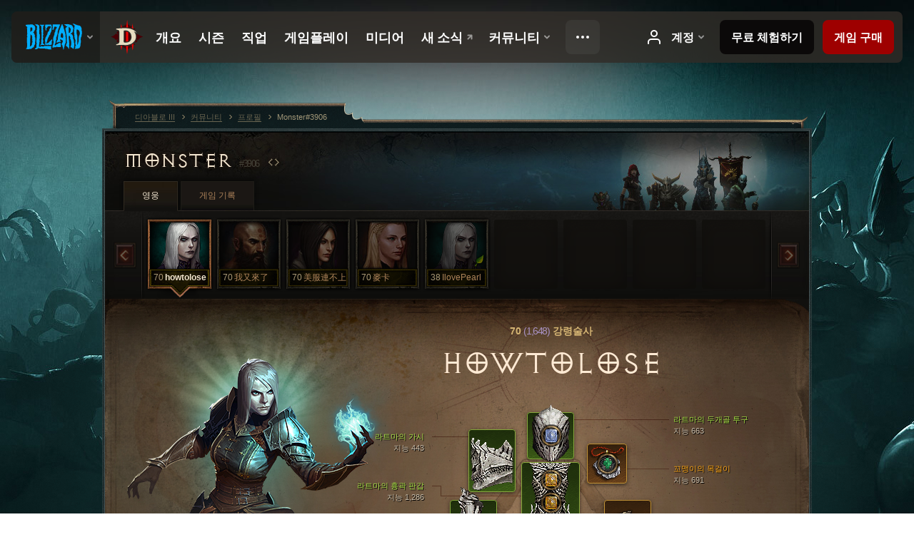

--- FILE ---
content_type: text/css;charset=UTF-8
request_url: https://kr.diablo3.blizzard.com/static/css/profile/hero.css?v=58-137
body_size: 7063
content:
.profile-body { padding: 1px 0; background: url("../../images/profile/hero/bg-stats.jpg") 50% 0 no-repeat; }
.profile-lower { padding-top:1px; background: url("../../images/profile/hero/lower-bg.jpg") 50% 0 no-repeat; }

/* hero tabs */
.hero-tabs { height:115px; overflow:hidden; }
.hero-tabs li { width:97px; height:124px; float:left; display:block; }
.hero-tabs .hero-tab { display:block; width:83px; height:117px; padding:7px 7px 0; background:url(../../images/profile/hero/hero-nav-frames.png) 0 -124px no-repeat; }
.hero-tabs .hero-tab.loading:after { content:" "; display:block; width:83px; height:66px; background:rgba(0, 0, 0, .2) url(../../images/loaders/default.gif) 50% 50% no-repeat; position:relative; top:-67px; left:0; }
.hero-tabs .hero-tab.empty-hero { background-position: 0 -378px; }
.ie6 .hero-tab { background-image:url(../../images/profile/hero/hero-nav-frames.gif); }
.hero-tabs a:hover { background-position: 0 -248px; }
.hero-tabs a:hover .hero-portrait { opacity:0.8; }
.hero-tabs a.active,
.hero-tabs a.active:hover { background-position:0 0; }
.hero-tabs a.active .hero-portrait,
.hero-tabs a.hardcore.active .hero-portrait { opacity:1; }
.hero-tabs a.hardcore { background-position:-103px -124px; }
.hero-tabs a.hardcore:hover { background-position:-103px -248px; }
.hero-tabs a.hardcore.active,
.hero-tabs a.hardcore.active:hover { background-position:-103px 0; }
.hero-tabs .hero-portrait { display:block; position: relative; width:83px; height:1px; padding-top:65px; overflow:hidden; background:url(../../images/profile/hero/hero-nav-portraits.jpg) no-repeat; opacity:0.4; }
.hero-tabs .hero-portrait .small-seasonal-leaf { position: absolute; bottom: 0; right: 1px; }
.hero-tabs .barbarian-male .hero-portrait { background-position:0 0; }
.hero-tabs .barbarian-female .hero-portrait { background-position:-83px 0; }
.hero-tabs .crusader-male .hero-portrait { background-position:0 -330px; }
.hero-tabs .crusader-female .hero-portrait { background-position:-83px -330px; }
.hero-tabs .demon-hunter-male .hero-portrait { background-position:0 -66px; }
.hero-tabs .demon-hunter-female .hero-portrait { background-position:-83px -66px; }
.hero-tabs .monk-male .hero-portrait { background-position:0 -132px; }
.hero-tabs .monk-female .hero-portrait { background-position:-83px -132px; }
.hero-tabs .necromancer-male .hero-portrait { background-position:0 -395px; }
.hero-tabs .necromancer-female .hero-portrait { background-position:-83px -395px; }
.hero-tabs .witch-doctor-male .hero-portrait { background-position:0 -198px; }
.hero-tabs .witch-doctor-female .hero-portrait { background-position:-83px -198px; }
.hero-tabs .wizard-male .hero-portrait { background-position:0 -264px; }
.hero-tabs .wizard-female .hero-portrait { background-position:-83px -264px; }
.hero-tabs .level { display:block; padding-left:5px; width:16px; height:25px; line-height:25px; float:left; color:#a99877; font-size:12px; }
.hero-tabs .name { display:block; float:left; width:60px; height:25px; line-height:25px; font-size:12px; white-space:nowrap; overflow:hidden; text-overflow:ellipsis; }
.hero-tabs .active .name,
.hero-tabs .hardcore.active .name { color:#F3E6D0; font-weight:bold; }
.zh-tw .hero-tabs .active .name,
.zh-tw .hero-tabs .hardcore.active .name { font-weight:normal; }
.hero-tabs .hardcore .level,
.hero-tabs .hardcore.active .level { color:#e60101; }
.hero-tabs a:hover .level,
.hero-tabs a.hardcore:hover .level { color: #FFF; }




/* sheet */
.profile-sheet { height: 645px; position: relative; text-shadow: 1px 1px 0 #000; background-position: 50% 0; background-repeat: no-repeat; }
.profile-sheet .name,
.profile-sheet .class { width: 700px; position: absolute; top: 69px; right: 15px; text-align: center; line-height: 100%; text-shadow:none; }
.zh-tw.ie9 .profile-sheet .name,
.zh-tw.ie7 .profile-sheet .name { top:74px; }
.profile-sheet .name { font-size:48px; color:#FFEAD4; text-transform:uppercase; line-height:47px; top: 68px;}
.profile-sheet .name:first-letter { font-size:66px; vertical-align:bottom; line-height:48px; }
.ie67 .profile-sheet .name:first-letter,
.zh-tw .profile-sheet .name:first-letter,
.ko-kr .profile-sheet .name:first-letter { font-size:48px; vertical-align:baseline; }
.profile-sheet .class { top: 39px;  }
.profile-sheet .class a { display: inline-block; font-size: 14px; color:#d4b473; font-family:"Palatino Linotype","Times",serif; text-transform:none; }
.profile-sheet .class a strong { font-family: Arial, sans-serif; }
.profile-sheet .class a strong.d3-color-hardcore { font-family:"Palatino Linotype","Times",serif; }
.profile-sheet .class a .small-seasonal-leaf { margin-left: 4px; margin-top: -2px; }
.profile-sheet .class a:hover { color: #fff; }
.profile-sheet .class a > * { float: left; }
.profile-sheet .class a > * + * { margin-left: 4px; }
.profile-sheet .paragon-level { font-weight:normal; color:#a791c2; letter-spacing:-0.1em; padding-left:3px; }
.profile-sheet .dps { position: absolute; top: 30px; right: 30px; }
.profile-sheet .life { position: absolute; top: 30px; left: 295px; }
.profile-sheet .dps .term,
.profile-sheet .life .term { font-size: 13px; font-weight: normal; vertical-align: middle; text-transform: uppercase; position: relative; top: -5px; color: #ac9374; }
.profile-sheet .dps .value,
.profile-sheet .life .value { font-size: 32px; font-weight: bold; color: #ac9374; }

.profile-sheet .gear-bonuses { width: 225px; position: absolute; left: 30px; top: 360px; }
.profile-sheet .gear-bonuses .tip { border:0; }
.profile-sheet .gear-bonuses p { margin:0; padding-top:0px; line-height:15px;}
.profile-sheet .gear-bonuses .help-icon {display:block; float:left; margin-right:3px; width: 25px; height: 25px; vertical-align: middle; background: url(../../images/profile/hero/help-icon.png) 0 0 no-repeat; font-size: 1px; position:relative; left:-2px;}
.ie6 .profile-sheet .gear-bonuses .help-icon {background: url(../../images/profile/hero/help-icon.gif) 0 0 no-repeat;}
.profile-sheet .gear-bonuses .header-3 { width:290px; color:#ffe8ce; background:url(../../images/profile/hero/gear-bonus-divider.png) 0 100% no-repeat; padding-bottom:5px }
.ie6 .profile-sheet .gear-bonuses .header-3 { background:none }
.profile-sheet .gear-bonuses ul { margin: 5px 0; padding-left:8px }
.profile-sheet .gear-bonuses li { padding:0; /*min-height:24px;*/ margin-top:11px; }
.profile-sheet .gear-bonuses li a { font-size: 12px; /*opacity: .75;*/ display:block; color:#a99fff; padding-left:20px; }
.profile-sheet .gear-bonuses li a:hover, .profile-sheet .gear-bonuses li a:hover .value { color:#FFF; }
.profile-sheet .gear-bonuses li a .value { color:#d0ccff; }
.profile-sheet .gear-bonuses li:first-child { margin-top:0; margin-bottom:-1px; }
.profile-sheet .gear-bonuses li:first-child a { font-size: 16px; opacity: 1; }
.profile-sheet .gear-bonuses li:first-child p { padding-top:0; line-height:20px; }
.profile-sheet .gear-bonuses .view-more { font-style: italic; color: #948474; padding-left:30px; }
.profile-sheet .gear-bonuses .view-more:hover { color: #7B6D55; }
.profile-sheet .gear-bonuses .bonus-radio { display:block; float:left; width:23px; height:23px; background:url(../../images/profile/hero/gear-bonus-radio.png) no-repeat -24px 0; margin-left:-29px; position:relative; top:-2px; }
.profile-sheet .gear-bonuses li:first-child .bonus-radio {top:1px;}
.ie6 .profile-sheet .gear-bonuses .bonus-radio { background-image:url(../../images/profile/hero/gear-bonus-radio.gif); }
.profile-sheet .gear-bonuses .bonus-radio.active { background-position: 0 0; }

.profile-sheet .character li { margin-bottom: 10px; border-radius: 3px; padding: 3px 3px 2px 3px; text-shadow: 1px 1px 0 #000; }
.profile-sheet .character li b { color: #F3E6D0; display: inline-block; width: 25%; text-align: right; margin-right: 2px; }
.profile-sheet .character li.life { background: rgba(116, 29, 0, .4); border-top:  1px solid #831f08; }

.profile-sheet .d3-color-yellow { color: #ffff00 !important; }
.profile-sheet .d3-color-orange { color: #fba412 !important; }
.profile-sheet .d3-color-blue { color: #a0c3ff !important; }
.profile-sheet .d3-color-green { color: #a4df44 !important; }
.profile-sheet .d3-color-gray { color: #c1c1c1 !important; }

/* paper doll */
.paperdoll { width: 725px; min-height: 490px; right: 4px; top: 155px; position: absolute; }
.paperdoll .weapon-flourish { width:128px; height:166px; background-repeat:no-repeat; position:absolute; }
.paperdoll .weapon-flourish.main-hand-flourish { top:258px; left:200px; }
.paperdoll .weapon-flourish.off-hand-flourish { top:258px; left:416px; }
.paperdoll .weapon-flourish.elemental-arcane { background-image:url(../../images/profile/hero/weapon-elements/arcane.png); }
.paperdoll .weapon-flourish.elemental-cold { background-image:url(../../images/profile/hero/weapon-elements/cold.png); }
.paperdoll .weapon-flourish.elemental-lightning { background-image:url(../../images/profile/hero/weapon-elements/lightning.png); }
.paperdoll .weapon-flourish.elemental-fire { background-image:url(../../images/profile/hero/weapon-elements/fire.png); }
.paperdoll .weapon-flourish.elemental-poison { background-image:url(../../images/profile/hero/weapon-elements/poison.png); }
.paperdoll .weapon-flourish.elemental-holy { background-image:url(../../images/profile/hero/weapon-elements/holy.png); }
.ie6 .paperdoll .weapon-flourish { display:none; }

.paperdoll .gear-slots { margin: 0 0 0 209px; position: relative; z-index: 3; }
.paperdoll .gear-slots .d3-icon-item { box-shadow: 0 0 9px rgba(0,0,0,0.09), 0 2px 5px rgba(0,0,0,0.5); }
.followers .d3-icon-item, .followers .icon-item-gradient, .followers .icon-item-inner { border-radius:3px; }
.paperdoll .gear-slots .item-dye { display:block; position:absolute; left:-5px; bottom:-1px; width:21px; height:21px; background:url(../../images/profile/hero/bg-dye.png) 0 -1px no-repeat; }
.paperdoll .gear-slots .item-dye img { width:19px; height:19px; }
.paperdoll .gear-slots .item-transmog { display:block; position:absolute; top:0; right:0; padding:4px; }
.paperdoll .gear-slots .empty-icon { cursor:help; box-shadow:none; border:none; padding:1px; }
.paperdoll .gear-slots .empty-icon .icon-item-inner { box-shadow:none; border:0; padding:1px; }

.paperdoll .gear-labels { width: 726px; min-height: 490px; position: absolute; top: 0; left: 0; z-index: 2; }
.paperdoll .gear-labels .gear-label { position: absolute; width: 186px; font-size: 11px; padding-right: 5px; }
.paperdoll .gear-labels .gear-label .label-link { display: block; }
.paperdoll .gear-labels .gear-label .item-name { white-space:nowrap; overflow:hidden; text-overflow:ellipsis; width:186px; display:block; }
.paperdoll .gear-labels .bonus-value,
.paperdoll .gear-labels .weapon-dps { display:block; color:#c4b9a7; font-size:14px; text-shadow:1px 1px 0 #000; position:relative;}
.paperdoll .gear-labels .weapon-dps { color:#c6aa75; font-size:11px; margin-bottom:-4px; top:-2px;}
.paperdoll .gear-labels .weapon-dps .value { font-size:16px; }
.paperdoll .gear-labels .bonus-value.long-bonus { font-size:11px; line-height:12px; top:2px;}
.paperdoll .gear-labels .bonus-value p { margin:0; }
.paperdoll .gear-labels .bonus-value p .value { font-size:14px; color:#d7cbb7; }
.paperdoll .gear-labels .slot-head,
.paperdoll .gear-labels .slot-neck,
.paperdoll .gear-labels .slot-bracers,
.paperdoll .gear-labels .slot-waist,
.paperdoll .gear-labels .slot-feet,
.paperdoll .gear-labels .slot-rightFinger,
.paperdoll .gear-labels .slot-offHand { right: 0; }
.paperdoll .gear-labels .slot-shoulders,
.paperdoll .gear-labels .slot-torso,
.paperdoll .gear-labels .slot-hands,
.paperdoll .gear-labels .slot-legs,
.paperdoll .gear-labels .slot-leftFinger,
.paperdoll .gear-labels .slot-mainHand { text-align: right; left: 0; }
.paperdoll .gear-labels .slot-head { top: 6px; }
.paperdoll .gear-labels .slot-neck { top: 75px; }
.paperdoll .gear-labels .slot-bracers { top: 144px; }
.paperdoll .gear-labels .slot-waist { top: 213px; }
.paperdoll .gear-labels .slot-rightFinger { top: 274px; }
.paperdoll .gear-labels .slot-offHand { top: 340px; }
.paperdoll .gear-labels .slot-feet { top: 423px; }
.paperdoll .gear-labels .slot-shoulders { top: 30px; }
.paperdoll .gear-labels .slot-torso { top: 99px; }
.paperdoll .gear-labels .slot-hands { top: 168px; }
.paperdoll .gear-labels .slot-leftFinger { top: 237px; }
.paperdoll .gear-labels .slot-legs { top: 301px; }
.paperdoll .gear-labels .slot-mainHand { top: 376px; }
.paperdoll .gear-labels .item-effects { margin-top:0; font-size:11px; }
.paperdoll .gear-labels .item-effects li { white-space:nowrap; }
.paperdoll .gear-labels .item-effects li.full-socket { padding-top:0; }
.paperdoll .gear-labels .item-effects li .gem { float:none; display:inline-block; margin-bottom:-4px; }
.paperdoll .gear-labels .item-effects li .socket-effect { background:none; padding-left:0; white-space:nowrap; overflow:hidden; text-overflow:ellipsis; max-width:150px; }

.paperdoll .d3-icon-item-gray { border-color: #56402c; }
.paperdoll .d3-icon-item-white { border-color: #56402c; }
.paperdoll .d3-icon-item-blue { border-color: #6ba9ba; }
.paperdoll .d3-icon-item-yellow { border-color: #b1a73c; }
.paperdoll .d3-icon-item-orange { border-color: #c29337; }
.paperdoll .d3-icon-item-green { border-color: #87a73d; }

.paperdoll .gear-lines { width: 332px; height: 418px; position: absolute; top: 14px; left: 197px; z-index: 1; }
.paperdoll .gear-lines li { position: absolute; background: url("../../images/profile/hero/inventory-lines.png"); }
.ie6 .paperdoll .gear-lines li { background-image: url("../../images/profile/hero/inventory-lines.gif"); }
.paperdoll .gear-lines .slot-head { width: 134px; height: 1px; top: 0; right: 0; background-position: 100% 0; }
.paperdoll .gear-lines .slot-waist { width: 124px; height: 12px; top: 196px; right: 0; background-position: 100% -196px; }
.paperdoll .gear-lines .slot-torso { width: 125px; height: 24px; top: 84px; left: 0; background-position: 0 -84px; }
.paperdoll .gear-lines .slot-shoulders { width: 51px; height: 1px; top: 24px; left: 0; background-position: 0 -24px; }
.paperdoll .gear-lines .slot-neck { width: 59px; height: 1px; top: 69px; right: 0; background-position: 100% -69px; }
.paperdoll .gear-lines .slot-leftFinger { width: 37px; height: 1px; top: 231px; left: 0; background-position: 0 -231px; }
.paperdoll .gear-lines .slot-rightFinger { width: 37px; height: 28px; top: 241px; right: 0; background-position: 100% -241px; }
.paperdoll .gear-lines .slot-hands { width: 25px; height: 1px; top: 162px; left: 0; background-position: 0 -162px; }
.paperdoll .gear-lines .slot-bracers { width: 25px; height: 1px; top: 138px; right: 0; background-position: 100% -138px; }
.paperdoll .gear-lines .slot-legs { width: 133px; height: 35px; top: 261px; left: 0; background-position: 0 -261px; }
.paperdoll .gear-lines .slot-feet { width: 166px; height: 21px; bottom: 0; right: 0; background-position: 100% 100%; }
.paperdoll .gear-lines .slot-mainHand { width: 25px; height: 1px; top: 370px; left: 0; background-position: 0 -370px; }
.paperdoll .gear-lines .slot-offHand { width: 25px; height: 1px; top: 334px; right: 0; background-position: 100% -334px; }

/* basic stats */
.profile-overview { padding: 23px 26px; margin: 35px 42px 50px; /*background-color: rgba(0, 0, 0, 0.15);*/ }
.profile-overview .page-section { margin:  0; background:none; }
.profile-overview .page-section .section-header { padding:0; }
.profile-overview .page-section .section-body { padding: 0; }
.profile-overview .page-section .header-3 { border-bottom:2px solid #312a1e; padding-bottom:7px; }

.profile-overview .attributes { float: left; width: 234px; margin-right:78px; font-size:12px; }
.profile-overview .attributes .tip { border:0; }
.profile-overview .attributes .attributes-core { border-bottom:1px solid #272218; padding:7px 0 8px; cursor:default; }
.profile-overview .attributes .attributes-core.secondary { padding:12px 0 12px; }
.ie6 .profile-overview .attributes .attributes-core { zoom:1; }
.profile-overview .attributes .attributes-core span { display:block; float:left; height:26px; line-height:26px; }
.profile-overview .attributes .attributes-core .label { width:180px; color:#a99877; }
.profile-overview .attributes .attributes-core .value { width:54px; color:#f3e6d0; text-align:right; }
.profile-overview .attributes .resources { height:50px; padding-top:14px; font-size:11px; }
.profile-overview .attributes .resources .resource { display:block; height:50px; float:right; }
.profile-overview .attributes .resources .label-wrapper { display:table-cell; height:50px; vertical-align:middle; }
.profile-overview .attributes .resources .label { width:62px; float:left; padding-left:5px; color:#a99877; font-size:11px; text-transform:uppercase; line-height:14px; }
.profile-overview .attributes .resources .value { width:50px; float:left; text-shadow:1px 1px 2px #000; text-shadow: 1px 1px 5px #000, 1px 1px 1px #000 ; text-align:center; color:#f3e6d0; line-height:14px; }
.profile-overview .attributes .resources .resource-wrath .value,
.profile-overview .attributes .resources .resource-spirit .value { color: #0C192F; text-shadow:1px 1px 2px #666; }
.profile-overview .attributes .resources .resource-spirit .value { text-shadow:1px 1px 2px #444; text-shadow: 1px 1px 7px rgba(255,255,255,0.5), 1px 1px 1px rgba(0,0,0,0.6); }
.profile-overview .attributes .resources .resource-icon { display:table-cell; width:50px; height:50px; vertical-align:middle; background:url(../../images/profile/hero/resources.png); }
.ie6 .profile-overview .attributes .resources .resource-icon { background-image:url(../../images/profile/hero/resources.gif); }

.profile-overview .attributes .resources .resource-icon.resource-fury { background-position: -50px 0; }
.profile-overview .attributes .resources .resource-icon.resource-hatred-discipline { background-position: -100px 0px; }
.profile-overview .attributes .resources .resource-icon.resource-mana { background-position: 0 -50px; }
.profile-overview .attributes .resources .resource-icon.resource-spirit { background-position: -50px -50px; }
.profile-overview .attributes .resources .resource-icon.resource-arcane-power { background-position: -100px -50px; }
.profile-overview .attributes .resources .resource-icon.resource-wrath { background-position: 0px -100px; }
.profile-overview .attributes .resources .resource-icon.resource-essence { background-position: -50px -100px; }

.profile-overview .skills { float: right; width: 546px; position: relative; }
.profile-overview .skills .tip { border:0; }
.profile-overview .skills .d3-icon-skill,
.profile-overview .skills .d3-icon-trait { vertical-align: middle; margin-right: 3px; }
.profile-overview .skills .d3-icon-skill { box-shadow: 0 0 5px rgba(0,0,0,0.5); }
.profile-overview .skills .skill-name { display: inline-block; vertical-align: middle; color: #f3e6d0; margin-top:-2px; margin-left:5px; }
.profile-overview .skills .skill-name .rune-name { display: block; color: #796d55; font-size:11px; margin-top:-1px; }
.profile-overview .skills a:hover .skill-name { color: #fff; }
.profile-overview .skills a { display: block; font-size: 12px; }
.profile-overview .skills a.profile-link { font-size:11px; }
.profile-lower .section-body a.profile-link .icon-frame-text {margin-right:0px;}

.profile-overview .skills .passive-skills { padding:0 0 0 10px; }
.profile-overview .skills .passive-skills li { float:left; width:247px; padding:0 10px 0 2px; margin: 0 0 10px 0; }
.profile-overview .skills .passive-skills a { height:41px;  }
.profile-overview .skills .passive-skills .skill-name { width:110px; margin-top:-1px; line-height:16px; }
.profile-overview .skills .passive-skills .passive-icon { background:url(../../images/profile/hero/passive-skills.png) 0 -41px no-repeat; display:inline-block; width:31px; height:31px; padding:5px; vertical-align:middle; }
.profile-overview .skills .passive-skills a:hover .passive-icon { background-position:-41px -41px; }
.profile-overview .skills .passive-skills .empty-passive,
.profile-overview .skills .passive-skills a:hover .empty-passive { display:block; background-position: -82px -41px; }
.profile-overview .skills .passive-skills .frame { }
.profile-overview .skills .passive-skills .locked-passive-10 { background-position:0 0; }
.profile-overview .skills .passive-skills .locked-passive-20 { background-position:-41px 0; }
.profile-overview .skills .passive-skills .locked-passive-30 { background-position:-82px 0; }

.profile-overview .skills .active-skills { height:163px; padding:16px 0 17px; border-bottom:1px solid #252018; margin-bottom:17px; }
.profile-overview .skills .active-skills li { float: left; width:247px; padding:2px 0 0 12px; margin: 0 0 10px 0; position: relative; }
.profile-overview .skills .active-skills .empty-skill { width:42px; height:42px; display:block; display:inline-block; background:url(../../images/profile/hero/skill-overlays.png) -47px 0; }
.ie6 .profile-overview .skills .active-skills .empty-skill { background-image: url("../../images/profile/hero/skill-overlays.gif"); }
.profile-overview .skills .active-skills .empty-skill.unlocked { background-position:-131px -42px; }
.profile-overview .skills .active-skills .empty-skill.locked-2 { background-position:-47px 0; }
.profile-overview .skills .active-skills .empty-skill.locked-4 { background-position:-89px 0; }
.profile-overview .skills .active-skills .empty-skill.locked-9 { background-position:-131px 0; }
.profile-overview .skills .active-skills .empty-skill.locked-14 { background-position:-47px -42px; }
.profile-overview .skills .active-skills .empty-skill.locked-19 { background-position:-89px -42px; }
.profile-overview .skills .active-skills .slot { display:block; width:22px; height:22px; background: url("../../images/profile/hero/skill-overlays.png") 0 0; position: absolute; top:-1px; left:-1px; }
.ie6 .profile-overview .skills .active-skills .slot { background-image: url("../../images/profile/hero/skill-overlays.gif"); }
.profile-overview .skills .active-skills .slot.slot-primary { background-position:0 -1px; }
.profile-overview .skills .active-skills .slot.slot-secondary { background-position: -21px -1px; }
.profile-overview .skills .active-skills .slot.slot-1 { background-position:0 -23px; }
.profile-overview .skills .active-skills .slot.slot-2 { background-position:-23px -23px; }
.profile-overview .skills .active-skills .slot.slot-3 { background-position:0 -46px; }
.profile-overview .skills .active-skills .slot.slot-4 { background-position:-23px -46px; }

/* detailed stats */
.profile-stats { margin: 30px; }
.profile-stats .stats-left { float: left; width: 218px; }
.profile-stats .stats-right { float: left; width: 695px; margin-left: 20px; }

.profile-stats .header-3 { margin-bottom: 20px; }
.profile-stats .stats-column { float: left; width: 218px; margin-left: 20px; }
.profile-stats .stats-column:first-child { margin-left: 0; }
.profile-stats .stats-list { margin-bottom: 20px; color: #5f584d; }
.profile-stats .stats-list li { margin: 10px 0; }
.profile-stats .stats-list .stat { color: #fff; font-size: 16px; vertical-align: middle; margin-right: 5px; }
.profile-stats .stats-menu a { display: block; padding: 10px; background: #161513; border: 1px solid #1e1b17; border-top-color: #24231e; border-bottom-color: #070706; }
.profile-stats .stats-menu a .icon-frame { vertical-align: middle; margin-right: 5px; }
.profile-stats .stats-menu a .name { display: inline-block; vertical-align: middle; width: 140px; }
.profile-stats .stats-menu a.menu-active { background: #0c0b0a; border-color: #1d1916; border-bottom-color: #070706; }
.profile-stats .stats-menu a.menu-active .name { color: #fff; font-weight: bold; }

.stats-toggle { display: block; height: 50px; margin: 0 30px; line-height: 50px; text-align: center; outline: none; background: url("../../images/profile/hero/bg-stats-toggle.png") 50% 0 no-repeat; }
.stats-toggle.opened { background: url("../../images/profile/hero/bg-stats-toggle-on.png"); }

/* Kanai's Cube Powers */
.profile-overview .kanai-cube { width: 546px; margin-top: 20px; float: right; position: relative; }
.profile-overview .kanai-cube .legendary-power-wrapper { display: inline-block; padding: 25px 0px; width: 115px; height: 190px; }
.profile-overview .kanai-cube .legendary-power-wrapper:nth-of-type(even) { margin: 0px 20px; }
.profile-overview .kanai-cube .legendary-power-container { width: 115px; height: 205px; background-repeat: no-repeat; background-position: center center; }
.profile-overview .kanai-cube .legendary-power-container.legendary-power-weapon { background-image: url("../../images/icons/Weapon-Empty.png") }
.profile-overview .kanai-cube .legendary-power-container.legendary-power-armor { background-image: url("../../images/icons/Armor-Empty.png") }
.profile-overview .kanai-cube .legendary-power-container.legendary-power-jewelry { background-image: url("../../images/icons/Jewelry-Empty.png") }
.profile-overview .kanai-cube .legendary-power-container.is-active { background-image: url("../../images/icons/Active-Default.png") }
.profile-overview .kanai-cube .legendary-power-container.is-active:hover { background-image: url("../../images/icons/Active-Hover.png") }
.profile-overview .kanai-cube .legendary-power-container .legendary-power-item { display: block; width: 115px; height: 190px; background-repeat: no-repeat; background-position: center center; }
.profile-overview .kanai-cube .legendary-power-wrapper .legendary-power-name { text-align: center; }

/* followers */
.profile-followers { margin: 30px; position: relative; overflow:hidden; }
.ie6 .profile-followers .section-body { overflow:hidden; width:914px; }
.profile-followers .follower-wrapper { display:block; float:left; width:250px; height:620px; padding:0 18px; background:#19160d url(../../images/profile/hero/followers.jpg) no-repeat; margin-left:26px; }
.profile-followers .follower-wrapper:first-child { margin-left:0; }
.ie6 .profile-followers .follower-wrapper { margin-right:16px; }
.profile-followers .follower-wrapper.follower-templar { background-position:0 0; }
.profile-followers .follower-wrapper.follower-scoundrel { background-position:-286px 0; }
.profile-followers .follower-wrapper.follower-enchantress { background-position:-572px 0; }
.profile-followers .follower-wrapper .follower-header {height:76px; display:block;}
.profile-followers .follower-wrapper .header-3 { font-weight:bold; font-size:22px; color:#ead8b9; text-transform:none; text-shadow:1px 1px 2px #000; padding-top:25px; letter-spacing:-0.15em; }
.ko-kr .profile-followers .follower-wrapper .header-3 { padding-top: 37px; font-size: 18px; }
.profile-followers .follower-wrapper.locked .header-3 { color:#4e4536; }

.profile-followers .follower-wrapper .level { display:block; font-size:11px; text-transform:uppercase; text-shadow:1px 1px 2px #000; color: #A99877; }
.profile-followers .follower-wrapper a:hover .level { color: #fff; }

.profile-followers .follower-wrapper .items { height:398px; position:relative; }
.profile-followers .follower-wrapper .items .slot { position:absolute; display:block; }
.profile-followers .follower-wrapper .items span.slot { cursor: help; }
.profile-followers .follower-wrapper .items .slot.empty-offhand { background:url("../../images/profile/hero/disabled-offhand-followers.gif") 0 0 no-repeat; background-size:100% 100%; top:269px; left:185px; width:52px; height:104px; }
.ie67 .profile-followers .follower-wrapper .items .slot.empty-offhand,
.ie8  .profile-followers .follower-wrapper .items .slot.empty-offhand { background:none; }
.ie8  .profile-followers .follower-wrapper .items .slot.empty-offhand .icon-item-default,
.ie67 .profile-followers .follower-wrapper .items .slot.empty-offhand .icon-item-default { display:none; }
.profile-followers .follower-wrapper .items .slot.empty-offhand .icon-item-default { display:block; opacity:0.3; }

.profile-followers .follower-wrapper .items .slot .icon-item-inner { background-size: cover; }
.profile-followers .follower-wrapper .items .slot.empty-offhand .icon-item-inner { width:50px; height:100px; margin:1px; }

.profile-followers .follower-wrapper .items .slot-special,
.profile-followers .follower-wrapper .items .slot-neck { width:42px; height:42px; }
.profile-followers .follower-wrapper .items .slot-special .sockets-align,
.profile-followers .follower-wrapper .items .slot-neck .sockets-align { width:42px; height:42px; }

.profile-followers .follower-wrapper .items .slot-special { left:34px; top:-1px; }
.profile-followers .follower-wrapper .items .slot-special .slot-special-border {width:48px; height:48px; background:url("../../images/profile/hero/border-followerspecial.gif") 0 0 no-repeat; position:absolute; top:-3px; left:-3px;}
.profile-followers .follower-wrapper .items .slot-neck { left:175px; top:74px; }
.profile-followers .follower-wrapper .items .slot-special .icon-item-inner,
.profile-followers .follower-wrapper .items .slot-neck .icon-item-inner { width:38px; height:38px; }

.profile-followers .follower-wrapper .items .slot-mainHand,
.profile-followers .follower-wrapper .items .slot-offHand { top:270px; height:102px; width:52px; }
.profile-followers .follower-wrapper .items .slot-offHand .sockets-align,
.profile-followers .follower-wrapper .items .slot-mainHand .sockets-align { height:102px; width:52px; }
.profile-followers .follower-wrapper .items .slot-mainHand { left:13px; }
.profile-followers .follower-wrapper .items .slot-offHand { left:186px; }
.profile-followers .follower-wrapper .items .slot-mainHand .icon-item-inner,
.profile-followers .follower-wrapper .items .slot-offHand .icon-item-inner { height:98px; width:48px; background-size:100% 100%; }

.profile-followers .follower-wrapper .items .slot-rightFinger,
.profile-followers .follower-wrapper .items .slot-leftFinger { top:230px; width:32px; height:32px; }
.profile-followers .follower-wrapper .items .slot-rightFinger .sockets-align,
.profile-followers .follower-wrapper .items .slot-leftFinger .sockets-align { width:32px; height:32px; }

.profile-followers .follower-wrapper .items .slot-rightFinger { left:195px; }
.profile-followers .follower-wrapper .items .slot-leftFinger { left:23px; }
.profile-followers .follower-wrapper .items .slot-rightFinger .icon-item-inner,
.profile-followers .follower-wrapper .items .slot-leftFinger .icon-item-inner { width:28px; height:28px; }

.profile-followers .follower-wrapper .items .slot-head { top:29px; left:99px; width:52px; height:52px; }
.profile-followers .follower-wrapper .items .slot-head .icon-item-inner { width:48px; height:48px; }
.profile-followers .follower-wrapper .items .slot-head .sockets-align { height:52px; }

.profile-followers .follower-wrapper .items .slot-shoulders { top:59px; left:23px; width:52px; height:72px; }
.profile-followers .follower-wrapper .items .slot-shoulders .icon-item-inner { width:48px; height:68px; }

.profile-followers .follower-wrapper .items .slot-torso { top:89px; left:93px; width:64px; height:92px; }
.profile-followers .follower-wrapper .items .slot-torso .icon-item-inner { width:60px; height:88px; }
.profile-followers .follower-wrapper .items .slot-torso .sockets-align { height:92px; }

.profile-followers .follower-wrapper .items .slot-hands,
.profile-followers .follower-wrapper .items .slot-bracers { top:149px; width:52px; height:72px; }
.profile-followers .follower-wrapper .items .slot-hands .icon-item-inner,
.profile-followers .follower-wrapper .items .slot-bracers .icon-item-inner { width:48px; height:68px; }
.profile-followers .follower-wrapper .items .slot-hands { left:13px; }
.profile-followers .follower-wrapper .items .slot-bracers { left:185px; }

.profile-followers .follower-wrapper .items .slot-waist { top:189px; left:93px; width:64px; height:28px; }
.profile-followers .follower-wrapper .items .slot-waist .icon-item-inner { width:60px; height:24px; }

.profile-followers .follower-wrapper .items .slot-legs,
.profile-followers .follower-wrapper .items .slot-feet { left:99px; width:52px; height:72px; }
.profile-followers .follower-wrapper .items .slot-legs .icon-item-inner,
.profile-followers .follower-wrapper .items .slot-feet .icon-item-inner { width:48px; height:68px; }
.profile-followers .follower-wrapper .items .slot-legs { top:225px; }
.profile-followers .follower-wrapper .items .slot-feet { top:305px; }
.profile-followers .follower-wrapper .items .slot-legs .sockets-align { height:72px; }

.profile-followers .follower-wrapper .items li { text-align:center; }
.profile-followers .follower-wrapper .items .sockets-wrapper { width:100%; height:100%; display:block; position:absolute; top:0; left:0; opacity:0.8; }
.profile-followers .follower-wrapper .items a:hover .sockets-wrapper { opacity:1; }
.profile-followers .follower-wrapper .items .sockets-align { height: 88px; width: 66px; display:table-cell; vertical-align:middle; }
.profile-followers .follower-wrapper .items .socket { display:inline-block; vertical-align:middle; width:28px; height:28px; background:url(../../images/profile/hero/follower-socket.png) 0 0 no-repeat; text-align:center; position:relative; left:1px; }
.ie6 .profile-followers .follower-wrapper .items .socket {  background:none; }
.profile-followers .follower-wrapper .items .socket .gem { margin:4px auto 0;  width:20px; height:20px; }

.profile-followers .follower-wrapper .skills { margin-top:8px; }
.profile-followers .follower-wrapper .skill { float:left; height:28px; width:118px; padding-top:6px; padding-left:1px; padding-right:6px; }
.profile-followers .follower-wrapper .skill .icon-cell { float:left; width:21px; height:21px; margin-right:6px; }
.profile-followers .follower-wrapper .skill .icon-cell .d3-icon { float:left; margin-top:1px; display:block; box-shadow: 0 0 3px rgba(0,0,0,0.5); }
.profile-followers .follower-wrapper .skill .name-cell { vertical-align:middle; color: #7B6D55; }
.profile-followers .follower-wrapper .skill .name { font-size:11px; display:block; line-height:1.4em; }
.profile-followers .follower-wrapper .skill:hover { cursor:pointer; }
.profile-followers .follower-wrapper .skill.empty-skill { cursor:default; }
.profile-followers .follower-wrapper .skill.empty-skill:hover .icon-cell { cursor:help; }
.profile-followers .follower-wrapper .skill.empty-unlocked .icon-cell { background:url(../../images/profile/hero/follower-skill-unlocked.jpg) no-repeat 0 0; }
.profile-followers .follower-wrapper .skill:hover .name { color:#FFF; }

.profile-followers .follower-wrapper .adventure-stats { padding-top:20px; padding-left:1px; }
.fr-fr .profile-followers .follower-wrapper .adventure-stats,
.pl-pl .profile-followers .follower-wrapper .adventure-stats,
.ru-ru .profile-followers .follower-wrapper .adventure-stats { padding-top:10px; }
.profile-followers .follower-wrapper .adventure-stats li { width:83px; float:left; }
.profile-followers .follower-wrapper .adventure-stats .value { color:#b6aa94; font-weight:bold; font-size:14px; width:80px; display:block; }
.profile-followers .follower-wrapper .adventure-stats .label { font-size:11px; width:70px; display:block; margin-top:0px; color:#7B6D55; line-height:12px; }
.profile-followers .follower-wrapper.locked .adventure-stats .value,
.profile-followers .follower-wrapper.locked .adventure-stats .label,
.profile-followers .follower-wrapper        .adventure-stats .empty-stat .value,
.profile-followers .follower-wrapper        .adventure-stats .empty-stat .label { color:#4e4536; }



/* progression */
.page-section.progression,
.page-section.profile-followers { margin:0 42px; }
.page-section.progression { margin-bottom:30px; }

/* class specific */
.barbarian-male .profile-sheet { background-image: url("../../images/profile/hero/paperdoll/barbarian-male.jpg"); }
.barbarian-female .profile-sheet { background-image: url("../../images/profile/hero/paperdoll/barbarian-female.jpg"); }
.crusader-male .profile-sheet { background-image: url("../../images/profile/hero/paperdoll/crusader-male.jpg"); }
.crusader-female .profile-sheet { background-image: url("../../images/profile/hero/paperdoll/crusader-female.jpg"); }
.demon-hunter-male .profile-sheet { background-image: url("../../images/profile/hero/paperdoll/demon-hunter-male.jpg"); }
.demon-hunter-female .profile-sheet { background-image: url("../../images/profile/hero/paperdoll/demon-hunter-female.jpg"); }
.monk-male .profile-sheet { background-image: url("../../images/profile/hero/paperdoll/monk-male.jpg"); }
.monk-female .profile-sheet { background-image: url("../../images/profile/hero/paperdoll/monk-female.jpg"); }
.necromancer-male .profile-sheet { background-image: url("../../images/profile/hero/paperdoll/necro-male.jpg"); }
.necromancer-female .profile-sheet { background-image: url("../../images/profile/hero/paperdoll/necro-female.jpg"); }
.witch-doctor-male .profile-sheet { background-image: url("../../images/profile/hero/paperdoll/witch-doctor-male.jpg"); }
.witch-doctor-female .profile-sheet { background-image: url("../../images/profile/hero/paperdoll/witch-doctor-female.jpg"); }
.wizard-male .profile-sheet { background-image: url("../../images/profile/hero/paperdoll/wizard-male.jpg"); }
.wizard-female .profile-sheet { background-image: url("../../images/profile/hero/paperdoll/wizard-female.jpg"); }


/* progress bar */
.progression .progression-bar { margin:12px 0 0 15px; }
.progression .progression-bar .bar-wrapper { width:879px; height:28px; background:url(../../images/profile/hero/hero-progression.png) no-repeat; position:relative; }
.progression .progression-bar .bar-wrapper .bar-fill { position:absolute; height:28px; top:4px; background:url(../../images/profile/hero/hero-progression.png) no-repeat; }
.progression .progression-bar .bar-wrapper .marker { display:block; position:absolute; top:3px; width:24px; height:24px; background:url(../../images/profile/hero/hero-progression.png) no-repeat -915px -3px; cursor: help; }
.progression .progression-bar .bar-wrapper .marker.normal { left:-1px; }
.progression .progression-bar .bar-wrapper .marker.nightmare { left:215px; }
.progression .progression-bar .bar-wrapper .marker.hell { left:431px; }
.progression .progression-bar .bar-wrapper .marker.inferno { left:647px; }
.progression .progression-bar .bar-wrapper .marker:hover { background-position: -891px -3px; }
.progression .progression-bar .bar-wrapper .marker.complete { background-position:-907px -55px; }
.progression .progression-bar .bar-wrapper .marker.complete:hover { background-position:-884px -55px; }
.progression .progression-bar.hardcore-progression .bar-wrapper .marker.complete { background-position:-907px -29px; }
.progression .progression-bar.hardcore-progression .bar-wrapper .marker.complete:hover { background-position:-884px -29px; }
.progression .progress-arrow-hitbox { margin-left:-3px; }
.progression .progress-arrow-hitbox .progress-arrow { background:url(../../images/profile/hero/hero-progression.png) no-repeat -931px -58px; }
.progression .progress-arrow-hitbox:hover .progress-arrow { background-position: -947px -58px; }
.progression .progression-bar.normal-progression .bar-wrapper .bar-fill { background-position:0 -58px; }
.progression .progression-bar.hardcore-progression .bar-wrapper .bar-fill { background-position:0 -31px; }
.progression .progression-bar.hardcore-progression .progress-arrow-hitbox .progress-arrow { background-position:-931px -32px; }
.progression .progression-bar.hardcore-progression .progress-arrow-hitbox:hover .progress-arrow { background-position:-947px -32px; }

.progression .difficulty-labels { padding-left:22px; position:relative; top:-3px; }
.progression .difficulty-labels .difficulty-label { width:216px; }
.progression .difficulty-labels .difficulty-label .label-marker { width:186px; margin:0 0 0 1px; }

/* last updated */
.profile .last-updated { margin: 30px 0; }

.ie6 .progression .progression-bar .bar-wrapper { background-image:url(../../images/profile/hero/hero-progression.gif); }
.ie6 .progression .progression-bar .bar-wrapper .bar-fill { background-image:url(../../images/profile/hero/hero-progression.gif); }
.ie6 .progression .progression-bar .bar-wrapper .marker { background-image:url(../../images/profile/hero/hero-progression.gif); }
